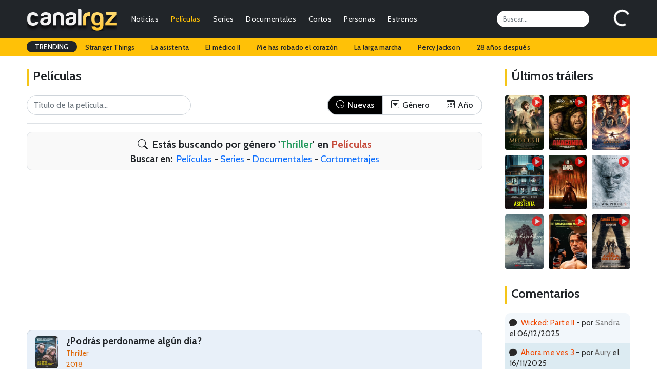

--- FILE ---
content_type: text/html; charset=UTF-8
request_url: https://canalrgz.com/peliculas/buscar?genero=thriller
body_size: 7039
content:
<!doctype html>
<html lang="es">
<head>
    <meta charset="utf-8">
    <meta name="viewport" content="width=device-width, initial-scale=1">
	<title>Películas del género 'Thriller' - CanalRGZ.com</title>
	<meta name="description" content="La mejor información sobre películas, estrenos de cine, tráilers, argumento, reparto, estrenos, críticas, imágenes, curiosidades, frases, ficha técnica, estrenos en plataformas de streaming..." />
<meta name="keywords" content="cine, tráilers, plataformas, streaming, películas, gente, argumento, actores, actrices, estrenos, ficha, sinopsis, reparto, elenco, fecha, lanzamiento, duración, protagonistas, banda sonora, bso, rodaje, gratis, original, foro, dvd, blu-ray, imágenes, curiosidades, comentarios, premios, citas, críticas, fotos, noticias" />
<meta itemprop="name" content="Películas del género 'Thriller' - CanalRGZ.com" />
<meta itemprop="description" content="La mejor información sobre películas, estrenos de cine, tráilers, argumento, reparto, estrenos, críticas, imágenes, curiosidades, frases, ficha técnica, estrenos en plataformas de streaming..." />
<meta itemprop="url" content="https://canalrgz.com/peliculas" />
<meta property="og:site_name" content="CanalRGZ.com" />
<meta property="og:title" content="Películas del género 'Thriller' - CanalRGZ.com" />
<meta property="og:description" content="La mejor información sobre películas, estrenos de cine, tráilers, argumento, reparto, estrenos, críticas, imágenes, curiosidades, frases, ficha técnica, estrenos en plataformas de streaming..." />
<meta property="og:url" content="https://canalrgz.com/peliculas" />
<meta property="og:type" content="website" />

<link rel="canonical" href="https://canalrgz.com/peliculas">
		<link rel="stylesheet" href="https://canalrgz.com/assets/css/bootstrap.min.css">
	<link rel="stylesheet" href="https://canalrgz.com/assets/css/styles.css">
		<link rel="stylesheet" href="https://canalrgz.com/assets/css/swiper-bundle.min.css">
		<link rel="icon" type="image/x-icon" href="https://canalrgz.com/favicon.ico">
	<link rel="shortcut icon" type="image/x-icon" href="https://canalrgz.com/favicon.ico">
		<meta name="robots" content="noindex,follow" />
		
	<link rel="preconnect" href="https://fonts.googleapis.com">
	<link rel="preconnect" href="https://fonts.gstatic.com" crossorigin>
	<link href="https://fonts.googleapis.com/css2?family=Cabin:ital,wght@0,400;0,500;0,600;0,700;1,400;1,500;1,600;1,700&display=swap" rel="stylesheet">
	<link rel="stylesheet" href="https://cdn.jsdelivr.net/npm/bootstrap-icons@1.13.1/font/bootstrap-icons.min.css">
	
	<!-- Google tag (gtag.js) -->
	<script async src="https://www.googletagmanager.com/gtag/js?id=G-6ZFPNP436J"></script>
	<script>
	  window.dataLayer = window.dataLayer || [];
	  function gtag(){dataLayer.push(arguments);}
	  gtag('js', new Date());

	  gtag('config', 'G-6ZFPNP436J');
	</script>
</head>
<body class="page-buscar">
    <nav class="navbar navbar-expand-md navbar-dark bg-dark">
	<div class="container-fluid">
				<a class="navbar-brand" href="https://canalrgz.com"><img src="https://canalrgz.com/assets/img/logo-top-mobile.png" height="48"></a>
		
		<!-- MOBILE -->
		<ul id="mobile-opt" class="m-0 mx-3 p-0 ms-auto d-block d-md-none">
			<li class="float-end"><a data-bs-toggle="collapse" href="#collapseSearchMobile" role="button" aria-expanded="false" aria-controls="collapseSearchMobile"><i class="bi bi-search"></i></a></li>
			<li class="float-end me-3"><a href="https://canalrgz.com/login" role="button" aria-expanded="false" aria-controls="collapseUserMobile"><i class="bi bi-person-circle"></i></a></li>
		</ul>
		
		<button class="navbar-toggler collapsed" type="button" data-bs-toggle="collapse" data-bs-target="#navbarCollapse" aria-controls="navbarCollapse" aria-expanded="false" aria-label="Toggle navigation">
			<span class="navbar-toggler-icon"></span>
		</button>
		
		<div class="navbar-collapse collapse" id="navbarCollapse">
						<!-- MENU -->
			<ul class="navbar-nav me-auto mb-2 mb-md-0 ul-menu text-end">
				<li class="nav-item px-2 px-lg-1"><a class="nav-link py-1" href="https://canalrgz.com/posts/categoria/noticias">Noticias</a></li>
				<li class="nav-item px-2 px-lg-1"><a class="nav-link py-1" href="https://canalrgz.com/posts/categoria/criticas">Críticas</a></li>
				
				<li class="nav-item px-2 px-lg-1">
					<a class="nav-link active py-1" href="https://canalrgz.com/peliculas" id="navbarDropdownMenuPeliculas">Películas</a>
					<ul class="dropdown-menu" aria-labelledby="navbarDropdownMenuPeliculas">
												<li><a class="dropdown-item" href="https://canalrgz.com/estrenos?tipo_produccion=p">Estrenos</a></li>
						<li><a class="dropdown-item" href="https://canalrgz.com/peliculas/tops">Tops</a></li>
						<li><a class="dropdown-item" href="https://canalrgz.com/peliculas/videos">Videos</a></li>
						<li><a class="dropdown-item" href="https://canalrgz.com/peliculas/galeria">Imágenes</a></li>
						<li><a class="dropdown-item" href="https://canalrgz.com/peliculas/bso">Bandas sonoras</a></li>
						<li><a class="dropdown-item" href="https://canalrgz.com/peliculas/votar">Voto rápido</a></li>
					</ul>
				</li>
				
				<li class="nav-item px-2 px-lg-1">
					<a class="nav-link py-1" href="https://canalrgz.com/series" id="navbarDropdownMenuSeries">Series</a>
					<ul class="dropdown-menu" aria-labelledby="navbarDropdownMenuSeries">
												<li><a class="dropdown-item" href="https://canalrgz.com/series/calendario">Calendario de capítulos</a></li>
						<li><a class="dropdown-item" href="https://canalrgz.com/estrenos?tipo_produccion=s">Estrenos de series</a></li>
						<li><a class="dropdown-item" href="https://canalrgz.com/series/tops">Tops</a></li>
						<li><a class="dropdown-item" href="https://canalrgz.com/series/videos">Videos</a></li>
						<li><a class="dropdown-item" href="https://canalrgz.com/series/galeria">Imágenes</a></li>
						<li><a class="dropdown-item" href="https://canalrgz.com/series/bso">Bandas sonoras</a></li>
						<li><a class="dropdown-item" href="https://canalrgz.com/series/votar">Voto rápido</a></li>
					</ul>
				</li>
				
				<li class="nav-item px-2 px-lg-1">
					<a class="nav-link py-1" href="https://canalrgz.com/documentales" id="navbarDropdownMenuDocumentales">Documentales</a>
					<ul class="dropdown-menu" aria-labelledby="navbarDropdownMenuDocumentales">
												<li><a class="dropdown-item" href="https://canalrgz.com/estrenos?tipo_produccion=d">Estrenos</a></li>
						<li><a class="dropdown-item" href="https://canalrgz.com/documentales/tops">Tops</a></li>
						<li><a class="dropdown-item" href="https://canalrgz.com/documentales/videos">Videos</a></li>
						<li><a class="dropdown-item" href="https://canalrgz.com/documentales/galeria">Imágenes</a></li>
						<li><a class="dropdown-item" href="https://canalrgz.com/documentales/bso">Bandas sonoras</a></li>
						<li><a class="dropdown-item" href="https://canalrgz.com/documentales/votar">Voto rápido</a></li>
					</ul>
				</li>
				
				<li class="nav-item px-2 px-lg-1">
					<a class="nav-link py-1" href="https://canalrgz.com/cortos" id="navbarDropdownMenuCortos">Cortos</a>
					<ul class="dropdown-menu" aria-labelledby="navbarDropdownMenuCortos">
												<li><a class="dropdown-item" href="https://canalrgz.com/cortos/tops">Tops</a></li>
						<li><a class="dropdown-item" href="https://canalrgz.com/cortos/videos">Videos</a></li>
						<li><a class="dropdown-item" href="https://canalrgz.com/cortos/galeria">Imágenes</a></li>
						<li><a class="dropdown-item" href="https://canalrgz.com/cortos/bso">Bandas sonoras</a></li>
						<li><a class="dropdown-item" href="https://canalrgz.com/cortos/votar">Voto rápido</a></li>
					</ul>
				</li>
				<li class="nav-item px-2 px-lg-1">
					<a class="nav-link py-1" href="https://canalrgz.com/personas" id="navbarDropdownMenuPersonas">Personas</a>
					<ul class="dropdown-menu" aria-labelledby="navbarDropdownMenuPersonas">
						<li><a class="dropdown-item" href="https://canalrgz.com/personas/videos">Videos</a></li>
						<li><a class="dropdown-item" href="https://canalrgz.com/personas/galeria">Imágenes</a></li>
					</ul>
				</li>
				
				<li class="nav-item px-2 px-lg-1">
					<a class="nav-link py-1" href="https://canalrgz.com/estrenos" id="navbarDropdownMenuEstrenos">Estrenos</a>
					<ul class="dropdown-menu" aria-labelledby="navbarDropdownMenuEstrenos">
						<li><a class="dropdown-item" href="https://canalrgz.com/estrenos" title="Estrenos en cines y plataformas de streaming">Cines y plataformas</a></li>
						<li><a class="dropdown-item" href="https://canalrgz.com/series/calendario" title="Calendario de estrenos de series">Calendario de series</a></li>
					</ul>
				</li>
			</ul>
			
			<input id="top-search" class="form-control me-5" type="search" placeholder="Buscar..." aria-label="Search">
			<div id="logbox" class="p-0 m-0" data-url="https://canalrgz.com/home/logbox">
				<div id="logbox-spinner" class="spinner-border text-white" role="status"></div>
			</div>
		</div>
	</div>
</nav>

<!-- MOBILE -->
<div class="collapse my-xs-2" id="collapseSearchMobile">
	<div class="d-flex">
		<input class="form-control me-2 ml-xs-2" type="search" placeholder="¿Qué estás buscando?" aria-label="Search">
		<button class="btn btn-outline-success mr-xs-2" type="submit">Buscar</button>
	</div>
</div>

<!-- MOBILE -->

<!-- TRENDING -->
<div id="trending-row" class="container-full bg-warning">
	<div class="container-fluid">
		<div class="d-flex justify-content-lg-start ">
			<ul class="nav">
				<li class="nav-item"><a class="nav-link px-3 trending-title bg-dark text-white">TRENDING</a></li>
									<li class="nav-item"><a href="https://canalrgz.com/buscar?q=stranger-things" rel="nofollow" class="nav-link px-3">Stranger Things</a></li>
									<li class="nav-item"><a href="https://canalrgz.com/buscar?q=la-asistenta" rel="nofollow" class="nav-link px-3">La asistenta</a></li>
									<li class="nav-item"><a href="https://canalrgz.com/buscar?q=el-medico" rel="nofollow" class="nav-link px-3">El médico II</a></li>
									<li class="nav-item"><a href="https://canalrgz.com/buscar?q=me-has-robado-el-corazon" rel="nofollow" class="nav-link px-3">Me has robado el corazón</a></li>
									<li class="nav-item"><a href="https://canalrgz.com/buscar?q=la-larga-marcha" rel="nofollow" class="nav-link px-3">La larga marcha</a></li>
									<li class="nav-item"><a href="https://canalrgz.com/buscar?q=percy-jackson" rel="nofollow" class="nav-link px-3">Percy Jackson</a></li>
									<li class="nav-item"><a href="https://canalrgz.com/buscar?q=28-anos-despues" rel="nofollow" class="nav-link px-3">28 años después</a></li>
							</ul>
		</div>
	</div>
</div>		    <div class="container-fluid mb-4">
	<div class="row">
		<div class="col-10 col-content">
			<div class="content-title mt-4 mb-3"><h3>Películas</h3></div>
			<div class="row filters-container border-bottom m-0 mt-3 mb-3 pb-3">
				<div class="filter-section m-0 p-0">
					<div class="btn-group float-end float-xs-none" role="group">
						<a href="https://canalrgz.com/peliculas" class="btn btn-filter px-3 active"><i class="bi bi-clock"></i><span class="for-desktop"> Nuevas</span></a>
						<!--<a class="btn btn-filter px-3 filter-opt" data-bs-toggle="modal" data-bs-target="#filterModalEstrenos" data-filter="estrenos"><i class="bi bi-film"></i><span class="for-desktop"> Estrenos recientes</span></a>-->
						<a class="btn btn-filter px-3 filter-opt" data-bs-toggle="modal" data-bs-target="#filterModalGenero" data-filter="genero"><i class="bi bi-caret-down-square"></i><span class="for-desktop"> Género</span></a>
						<a class="btn btn-filter px-3 filter-opt" data-bs-toggle="modal" data-bs-target="#filterModalAno" data-filter="ano"><i class="bi bi-calendar3"></i><span class="for-desktop"> Año</span></a>
					</div>
					
					<!-- Filter Modal Estrenos -->
					<div class="modal fade filterModal" id="filterModalEstrenos" tabindex="-1" aria-labelledby="filterModalEstrenos" aria-hidden="true">
						<div class="modal-dialog modal-dialog-custom">
							<div class="modal-content">
								<div class="modal-body">
									<div>Estrenadas recientemente en...</div>
									<a href="https://canalrgz.com/peliculas/buscar?estrenos=cine"><img src="https://canalrgz.com/assets/img/icons/estrenos/cines.jpg" /></a>
									<a href="https://canalrgz.com/peliculas/buscar?estrenos=netflix"><img src="https://canalrgz.com/assets/img/icons/estrenos/netflix.jpg" /></a>
									<a href="https://canalrgz.com/peliculas/buscar?estrenos=hbo-max"><img src="https://canalrgz.com/assets/img/icons/estrenos/hbomax.jpg" /></a>
									<a href="https://canalrgz.com/peliculas/buscar?estrenos=amazon-prime"><img src="https://canalrgz.com/assets/img/icons/estrenos/prime.jpg" /></a>
									<a href="https://canalrgz.com/peliculas/buscar?estrenos=disney-plus"><img src="https://canalrgz.com/assets/img/icons/estrenos/disney.jpg" /></a>
									<a href="https://canalrgz.com/peliculas/buscar?estrenos=apple-tv-plus"><img src="https://canalrgz.com/assets/img/icons/estrenos/appletv.jpg" /></a>
									<a href="https://canalrgz.com/peliculas/buscar?estrenos=amc-plus"><img src="https://canalrgz.com/assets/img/icons/estrenos/amcplus.jpg" /></a>
									<a href="https://canalrgz.com/peliculas/buscar?estrenos=filmin"><img src="https://canalrgz.com/assets/img/icons/estrenos/filmin.jpg" /></a>
									<a href="https://canalrgz.com/peliculas/buscar?estrenos=atresplayer-premium"><img src="https://canalrgz.com/assets/img/icons/estrenos/atresplayerpremium.jpg" /></a>
									<a href="https://canalrgz.com/peliculas/buscar?estrenos=movistar-plus"><img src="https://canalrgz.com/assets/img/icons/estrenos/movistarplus.jpg" /></a>
									<a href="https://canalrgz.com/peliculas/buscar?estrenos=skyshowtime"><img src="https://canalrgz.com/assets/img/icons/estrenos/skyshowtime.jpg" /></a>
									<a href="https://canalrgz.com/peliculas/buscar?estrenos=vix-plus"><img src="https://canalrgz.com/assets/img/icons/estrenos/vixplus.jpg" /></a>
								</div>
							</div>
						</div>
					</div>
					
					<!-- Filter Modal Año -->
					<div class="modal fade filterModal" id="filterModalGenero" tabindex="-1" aria-labelledby="filterModalGenero" aria-hidden="true">
						<div class="modal-dialog modal-dialog-custom">
							<div class="modal-content">
								<div class="modal-body">
									<div>Selecciona el género</div>
									<select class="form-select" data-filter="genero" aria-label="Género">
										<option>---</option>
										<option value="accion">Acción</option>
										<option value="animacion">Animación</option>
										<option value="aventuras">Aventuras</option>
										<option value="belica">Bélica</option>
										<option value="biopic">Biopic</option>
										<option value="ciencia-ficcion">Ciencia Ficción</option>
										<option value="comedia">Comedia</option>
										<option value="deportes">Deportes</option>
										<option value="documental">Documental</option>
										<option value="drama">Drama</option>
										<option value="familiar">Familiar</option>
										<option value="fantasia">Fantasía</option>
										<option value="gore">Gore</option>
										<option value="musical">Musical</option>
										<option value="romantica">Romántica</option>
										<option value="suspense">Suspense</option>
										<option value="terror">Terror</option>
										<option value="thriller">Thriller</option>
										<option value="western">Western</option>
									</select>
								</div>
							</div>
						</div>
					</div>
					
					<!-- Filter Modal Año -->
					<div class="modal fade filterModal" id="filterModalAno" tabindex="-1" aria-labelledby="filterModalAno" aria-hidden="true">
						<div class="modal-dialog modal-dialog-custom">
							<div class="modal-content">
								<div class="modal-body">
									<div>Selecciona el año</div>
									<select class="form-select" data-filter="ano" aria-label="Año">
										<option>---</option>
									<option value="2028">2028</option>
<option value="2027">2027</option>
<option value="2026">2026</option>
<option value="2025">2025</option>
<option value="2024">2024</option>
<option value="2023">2023</option>
<option value="2022">2022</option>
<option value="2021">2021</option>
<option value="2020">2020</option>
<option value="2019">2019</option>
<option value="2018">2018</option>
<option value="2017">2017</option>
<option value="2016">2016</option>
<option value="2015">2015</option>
<option value="2014">2014</option>
<option value="2013">2013</option>
<option value="2012">2012</option>
<option value="2011">2011</option>
<option value="2010">2010</option>
<option value="2009">2009</option>
<option value="2008">2008</option>
<option value="2007">2007</option>
<option value="2006">2006</option>
<option value="2005">2005</option>
<option value="2004">2004</option>
<option value="2003">2003</option>
<option value="2002">2002</option>
<option value="2001">2001</option>
<option value="2000">2000</option>
<option value="1999">1999</option>
<option value="1998">1998</option>
<option value="1997">1997</option>
<option value="1996">1996</option>
<option value="1995">1995</option>
<option value="1994">1994</option>
<option value="1993">1993</option>
<option value="1992">1992</option>
<option value="1991">1991</option>
<option value="1990">1990</option>
<option value="1989">1989</option>
<option value="1988">1988</option>
<option value="1987">1987</option>
<option value="1986">1986</option>
<option value="1985">1985</option>
<option value="1984">1984</option>
<option value="1983">1983</option>
<option value="1982">1982</option>
<option value="1981">1981</option>
<option value="1980">1980</option>
<option value="1979">1979</option>
<option value="1978">1978</option>
<option value="1977">1977</option>
<option value="1976">1976</option>
<option value="1975">1975</option>
<option value="1974">1974</option>
<option value="1973">1973</option>
<option value="1972">1972</option>
<option value="1971">1971</option>
<option value="1970">1970</option>
<option value="1969">1969</option>
<option value="1968">1968</option>
<option value="1967">1967</option>
<option value="1966">1966</option>
<option value="1965">1965</option>
<option value="1964">1964</option>
<option value="1963">1963</option>
<option value="1962">1962</option>
<option value="1961">1961</option>
<option value="1960">1960</option>
<option value="1959">1959</option>
<option value="1958">1958</option>
<option value="1957">1957</option>
<option value="1956">1956</option>
<option value="1955">1955</option>
<option value="1954">1954</option>
<option value="1953">1953</option>
<option value="1952">1952</option>
<option value="1951">1951</option>
<option value="1950">1950</option>
<option value="1949">1949</option>
<option value="1948">1948</option>
<option value="1947">1947</option>
<option value="1946">1946</option>
<option value="1945">1945</option>
<option value="1944">1944</option>
<option value="1943">1943</option>
<option value="1942">1942</option>
<option value="1941">1941</option>
<option value="1940">1940</option>
<option value="1939">1939</option>
<option value="1938">1938</option>
<option value="1937">1937</option>
<option value="1936">1936</option>
<option value="1935">1935</option>
<option value="1934">1934</option>
<option value="1933">1933</option>
<option value="1932">1932</option>
<option value="1931">1931</option>
<option value="1930">1930</option>
<option value="1929">1929</option>
<option value="1928">1928</option>
<option value="1927">1927</option>
<option value="1926">1926</option>
<option value="1925">1925</option>
<option value="1924">1924</option>
<option value="1923">1923</option>
<option value="1922">1922</option>
<option value="1921">1921</option>
<option value="1920">1920</option>
<option value="1919">1919</option>
<option value="1918">1918</option>
<option value="1917">1917</option>
<option value="1916">1916</option>
<option value="1915">1915</option>
<option value="1914">1914</option>
<option value="1913">1913</option>
<option value="1912">1912</option>
<option value="1911">1911</option>
<option value="1910">1910</option>
<option value="1909">1909</option>
<option value="1908">1908</option>
<option value="1907">1907</option>
<option value="1906">1906</option>
<option value="1905">1905</option>
<option value="1904">1904</option>
<option value="1903">1903</option>
<option value="1902">1902</option>
<option value="1901">1901</option>
<option value="1900">1900</option>
									</select>
								</div>
							</div>
						</div>
					</div>
					
					<input id="buscar-produccion" type="text" class="form-control me-2 mt-xs-2" data-type="peliculas" placeholder="Título de la película..." />
				</div>
			</div>
			
							<div id="result-search" class="text-center p-2 mb-3 bg-search border">
	<i class="bi bi-search me-2"></i>Estás buscando por género '<span class="text-search">Thriller</span>' en <span class="section">Películas</span>
	
	<div class="links"><span class="me-2">Buscar en:</span><a href="https://canalrgz.com/peliculas/buscar?genero=thriller">Películas</a> - <a href="https://canalrgz.com/series/buscar?genero=thriller">Series</a> - <a href="https://canalrgz.com/documentales/buscar?genero=thriller">Documentales</a> - <a href="https://canalrgz.com/cortos/buscar?genero=thriller">Cortometrajes</a></div>
</div>
						
			<div class="ad-section">
				<script async src="https://pagead2.googlesyndication.com/pagead/js/adsbygoogle.js?client=ca-pub-7506625600660220"
					 crossorigin="anonymous"></script>
				<!-- Secciones ficha -->
				<ins class="adsbygoogle"
					 style="display:block"
					 data-ad-client="ca-pub-7506625600660220"
					 data-ad-slot="3562901833"
					 data-ad-format="auto"
					 data-full-width-responsive="true"></ins>
				<script>
					 (adsbygoogle = window.adsbygoogle || []).push({});
				</script>
			</div>
					
			<ul id="productions-list" class="list-group">
					<li class="list-group-item d-flex justify-content-between align-items-start p-xs-1 pl-xs-2 pr-xs-2">
			<a href="https://canalrgz.com/pelicula/podras-perdonarme-algun-dia-11047">
				<img src="https://canalrgz.com/assets/img/carteles/peliculas/thumbnails/podras-perdonarme-algun-dia-2018_44x63.jpg" alt="¿Podrás perdonarme algún día?">
			</a>
			<div class="ms-3 me-auto">
				<div class="fw-bold">
					<a href="https://canalrgz.com/pelicula/podras-perdonarme-algun-dia-11047" title="¿Podrás perdonarme algún día?" class="item-title">¿Podrás perdonarme algún día?</a>				</div>
				<div class="genres">
											<a href="https://canalrgz.com/peliculas/buscar?genero=thriller" class="search">Thriller</a>															</div>
				<a href="https://canalrgz.com/peliculas/buscar?ano=2018" title="Películas del año 2018">2018</a>			</div>
		</li>
					<li class="list-group-item d-flex justify-content-between align-items-start p-xs-1 pl-xs-2 pr-xs-2">
			<a href="https://canalrgz.com/pelicula/spectre-007-5104">
				<img src="https://canalrgz.com/assets/img/carteles/peliculas/thumbnails/spectre-007_44x63.jpg" alt="007 Spectre">
			</a>
			<div class="ms-3 me-auto">
				<div class="fw-bold">
					<a href="https://canalrgz.com/pelicula/spectre-007-5104" title="007 Spectre" class="item-title">007 Spectre</a>				</div>
				<div class="genres">
											<a href="https://canalrgz.com/peliculas/buscar?genero=thriller" class="search">Thriller</a>															</div>
				<a href="https://canalrgz.com/peliculas/buscar?ano=2015" title="Películas del año 2015">2015</a>			</div>
		</li>
					<li class="list-group-item d-flex justify-content-between align-items-start p-xs-1 pl-xs-2 pr-xs-2">
			<a href="https://canalrgz.com/pelicula/quantum-of-solace-269">
				<img src="https://canalrgz.com/assets/img/carteles/peliculas/thumbnails/quantum-of-solace_44x63.jpg" alt="007: Quantum of Solace">
			</a>
			<div class="ms-3 me-auto">
				<div class="fw-bold">
					<a href="https://canalrgz.com/pelicula/quantum-of-solace-269" title="007: Quantum of Solace" class="item-title">007: Quantum of Solace</a>				</div>
				<div class="genres">
											<a href="https://canalrgz.com/peliculas/buscar?genero=thriller" class="search">Thriller</a>															</div>
				<a href="https://canalrgz.com/peliculas/buscar?ano=2008" title="Películas del año 2008">2008</a>			</div>
		</li>
					<li class="list-group-item d-flex justify-content-between align-items-start p-xs-1 pl-xs-2 pr-xs-2">
			<a href="https://canalrgz.com/pelicula/101-dalmatas-mas-vivos-que-nunca-8848">
				<img src="https://canalrgz.com/assets/img/carteles/peliculas/thumbnails/101-dalmatas-mas-vivos-que-nunca_44x63.jpg" alt="101 dálmatas (¡Más vivos que nunca!)">
			</a>
			<div class="ms-3 me-auto">
				<div class="fw-bold">
					<a href="https://canalrgz.com/pelicula/101-dalmatas-mas-vivos-que-nunca-8848" title="101 dálmatas (¡Más vivos que nunca!)" class="item-title">101 dálmatas (¡Más vivos que nunca!)</a>				</div>
				<div class="genres">
											<a href="https://canalrgz.com/peliculas/buscar?genero=thriller" class="search">Thriller</a>															</div>
				<a href="https://canalrgz.com/peliculas/buscar?ano=1996" title="Películas del año 1996">1996</a>			</div>
		</li>
					<li class="list-group-item d-flex justify-content-between align-items-start p-xs-1 pl-xs-2 pr-xs-2">
			<a href="https://canalrgz.com/pelicula/13-horas-los-soldados-secretos-de-bengasi-5301">
				<img src="https://canalrgz.com/assets/img/carteles/peliculas/thumbnails/13-horas-los-soldados-secretos-de-bengasi_44x63.jpg" alt="13 Horas: Los soldados secretos de Bengasi">
			</a>
			<div class="ms-3 me-auto">
				<div class="fw-bold">
					<a href="https://canalrgz.com/pelicula/13-horas-los-soldados-secretos-de-bengasi-5301" title="13 Horas: Los soldados secretos de Bengasi" class="item-title">13 Horas: Los soldados secretos de Bengasi</a>				</div>
				<div class="genres">
											<a href="https://canalrgz.com/peliculas/buscar?genero=thriller" class="search">Thriller</a>															</div>
				<a href="https://canalrgz.com/peliculas/buscar?ano=2016" title="Películas del año 2016">2016</a>			</div>
		</li>
					<li class="list-group-item d-flex justify-content-between align-items-start p-xs-1 pl-xs-2 pr-xs-2">
			<a href="https://canalrgz.com/pelicula/15-17-tren-a-paris-6375">
				<img src="https://canalrgz.com/assets/img/carteles/peliculas/thumbnails/15-17-tren-a-paris_44x63.jpg" alt="15:17 Tren a París">
			</a>
			<div class="ms-3 me-auto">
				<div class="fw-bold">
					<a href="https://canalrgz.com/pelicula/15-17-tren-a-paris-6375" title="15:17 Tren a París" class="item-title">15:17 Tren a París</a>				</div>
				<div class="genres">
											<a href="https://canalrgz.com/peliculas/buscar?genero=thriller" class="search">Thriller</a>															</div>
				<a href="https://canalrgz.com/peliculas/buscar?ano=2018" title="Películas del año 2018">2018</a>			</div>
		</li>
					<li class="list-group-item d-flex justify-content-between align-items-start p-xs-1 pl-xs-2 pr-xs-2">
			<a href="https://canalrgz.com/pelicula/16-calles-96">
				<img src="https://canalrgz.com/assets/img/carteles/peliculas/thumbnails/16-calles_44x63.jpg" alt="16 Calles">
			</a>
			<div class="ms-3 me-auto">
				<div class="fw-bold">
					<a href="https://canalrgz.com/pelicula/16-calles-96" title="16 Calles" class="item-title">16 Calles</a>				</div>
				<div class="genres">
											<a href="https://canalrgz.com/peliculas/buscar?genero=thriller" class="search">Thriller</a>															</div>
				<a href="https://canalrgz.com/peliculas/buscar?ano=2006" title="Películas del año 2006">2006</a>			</div>
		</li>
					<li class="list-group-item d-flex justify-content-between align-items-start p-xs-1 pl-xs-2 pr-xs-2">
			<a href="https://canalrgz.com/pelicula/2-fast-2-furious-a-todo-gas-2-36">
				<img src="https://canalrgz.com/assets/img/carteles/peliculas/thumbnails/a-todo-gas-2_44x63.jpg" alt="2 Fast 2 Furious (A todo gas 2)">
			</a>
			<div class="ms-3 me-auto">
				<div class="fw-bold">
					<a href="https://canalrgz.com/pelicula/2-fast-2-furious-a-todo-gas-2-36" title="2 Fast 2 Furious (A todo gas 2)" class="item-title">2 Fast 2 Furious (A todo gas 2)</a>				</div>
				<div class="genres">
											<a href="https://canalrgz.com/peliculas/buscar?genero=thriller" class="search">Thriller</a>															</div>
				<a href="https://canalrgz.com/peliculas/buscar?ano=2003" title="Películas del año 2003">2003</a>			</div>
		</li>
					<li class="list-group-item d-flex justify-content-between align-items-start p-xs-1 pl-xs-2 pr-xs-2">
			<a href="https://canalrgz.com/pelicula/2-11-dia-de-los-muertos-4891">
				<img src="https://canalrgz.com/assets/img/carteles/peliculas/thumbnails/2-11-dia-de-los-muertos_44x63.jpg" alt="2/11: Día de los Muertos">
			</a>
			<div class="ms-3 me-auto">
				<div class="fw-bold">
					<a href="https://canalrgz.com/pelicula/2-11-dia-de-los-muertos-4891" title="2/11: Día de los Muertos" class="item-title">2/11: Día de los Muertos</a>				</div>
				<div class="genres">
											<a href="https://canalrgz.com/peliculas/buscar?genero=thriller" class="search">Thriller</a>															</div>
				<a href="https://canalrgz.com/peliculas/buscar?ano=2012" title="Películas del año 2012">2012</a>			</div>
		</li>
					<li class="list-group-item d-flex justify-content-between align-items-start p-xs-1 pl-xs-2 pr-xs-2">
			<a href="https://canalrgz.com/pelicula/23-f-la-pelicula-1486">
				<img src="https://canalrgz.com/assets/img/carteles/peliculas/thumbnails/23-f-la-pelicula_44x63.jpg" alt="23-F: La película">
			</a>
			<div class="ms-3 me-auto">
				<div class="fw-bold">
					<a href="https://canalrgz.com/pelicula/23-f-la-pelicula-1486" title="23-F: La película" class="item-title">23-F: La película</a>				</div>
				<div class="genres">
											<a href="https://canalrgz.com/peliculas/buscar?genero=thriller" class="search">Thriller</a>															</div>
				<a href="https://canalrgz.com/peliculas/buscar?ano=2011" title="Películas del año 2011">2011</a>			</div>
		</li>
	</ul>
			<div class="d-flex justify-content-center">
		<nav id="pagination-nav" class="mt-4 mt-xs-3 mb-xs-5">
		<ul class="pagination">
		
								<li class="page-item active"><span class="page-link">1</span></li>
											<li class="page-item"><a class="page-link" href="https://canalrgz.com/peliculas/buscar?genero=thriller&page=2">2</a></li>
											<li class="page-item"><a class="page-link" href="https://canalrgz.com/peliculas/buscar?genero=thriller&page=3">3</a></li>
					
					<li class="page-item"><a class="page-link" href="https://canalrgz.com/peliculas/buscar?genero=thriller&page=4"><i class="bi bi-chevron-right"></i></a></li>
			<li class="page-item"><a class="page-link" href="https://canalrgz.com/peliculas/buscar?genero=thriller&page=131"><i class="bi bi-chevron-double-right"></i></a></li>
				</ul>
	</nav>
	</div>			
								</div>
		<div class="col-2 col-sidebar">
			<div class="content-title mt-4 mb-3"><h3>Últimos tráilers</h3></div>
<div id="sidebar-cols">	
		<div class="row">
			<div class="item col-lg-4 col-md-4 col-xs-3 mb-2">
			<a href="https://canalrgz.com/pelicula/el-medico-ii-13385/videos" title="Tráiler en español de El Médico II">
				<div class="play-video"></div>
				<img src="https://canalrgz.com/assets/img/carteles/peliculas/el-medico-ii-2025.jpg" alt="Tráiler en español de El Médico II" />
			</a>
		</div>
			<div class="item col-lg-4 col-md-4 col-xs-3 mb-2">
			<a href="https://canalrgz.com/pelicula/anaconda-13084/videos" title="Tráiler en español de Anaconda">
				<div class="play-video"></div>
				<img src="https://canalrgz.com/assets/img/carteles/peliculas/anaconda-2025.jpg" alt="Tráiler en español de Anaconda" />
			</a>
		</div>
			<div class="item col-lg-4 col-md-4 col-xs-3 mb-2">
			<a href="https://canalrgz.com/pelicula/avatar-fuego-y-ceniza-13049/videos" title="Tráiler en español de Avatar: Fuego y ceniza">
				<div class="play-video"></div>
				<img src="https://canalrgz.com/assets/img/carteles/peliculas/avatar-fuego-y-ceniza-2025.jpg" alt="Tráiler en español de Avatar: Fuego y ceniza" />
			</a>
		</div>
			<div class="item col-lg-4 col-md-4 col-xs-3 mb-2">
			<a href="https://canalrgz.com/pelicula/la-asistenta-12676/videos" title="Tráiler en español de La asistenta">
				<div class="play-video"></div>
				<img src="https://canalrgz.com/assets/img/carteles/peliculas/la-asistenta-2025.jpg" alt="Tráiler en español de La asistenta" />
			</a>
		</div>
			<div class="item col-lg-4 col-md-4 col-xs-3 mb-2">
			<a href="https://canalrgz.com/pelicula/28-anos-despues-el-templo-de-los-huesos-12667/videos" title="Tráiler en español de 28 años después: El templo de los huesos">
				<div class="play-video"></div>
				<img src="https://canalrgz.com/assets/img/carteles/peliculas/28-anos-despues-el-templo-de-los-huesos-2026.jpg" alt="Tráiler en español de 28 años después: El templo de los huesos" />
			</a>
		</div>
			<div class="item col-lg-4 col-md-4 col-xs-3 mb-2">
			<a href="https://canalrgz.com/pelicula/black-phone-2-12610/videos" title="Tráiler en español de Black Phone 2">
				<div class="play-video"></div>
				<img src="https://canalrgz.com/assets/img/carteles/peliculas/black-phone-2-2025.jpg" alt="Tráiler en español de Black Phone 2" />
			</a>
		</div>
			<div class="item col-lg-4 col-md-4 col-xs-3 mb-2">
			<a href="https://canalrgz.com/pelicula/frankenstein-12587/videos" title="Tráiler en V.O.S.E. de Frankenstein">
				<div class="play-video"></div>
				<img src="https://canalrgz.com/assets/img/carteles/peliculas/frankenstein-2025.jpg" alt="Tráiler en V.O.S.E. de Frankenstein" />
			</a>
		</div>
			<div class="item col-lg-4 col-md-4 col-xs-3 mb-2">
			<a href="https://canalrgz.com/pelicula/the-smashing-machine-12511/videos" title="Tráiler en español de The Smashing Machine">
				<div class="play-video"></div>
				<img src="https://canalrgz.com/assets/img/carteles/peliculas/the-smashing-machine-2025.jpg" alt="Tráiler en español de The Smashing Machine" />
			</a>
		</div>
			<div class="item col-lg-4 col-md-4 col-xs-3 mb-2">
			<a href="https://canalrgz.com/pelicula/la-larga-marcha-12456/videos" title="Tráiler en español de La larga marcha">
				<div class="play-video"></div>
				<img src="https://canalrgz.com/assets/img/carteles/peliculas/la-larga-marcha-2025.jpg" alt="Tráiler en español de La larga marcha" />
			</a>
		</div>
		</div>
	</div>			<div class="content-title mt-4 mb-3"><h3>Comentarios</h3></div>
<div id="ultimos-comentarios-lateral-content">
	<ul>
							<li class="fila-impar py-2 px-2"><i class="bi bi-chat-fill me-2"></i><a href="https://canalrgz.com/pelicula/wicked-parte-ii-12847/comentarios" title="Wicked: Parte II">Wicked: Parte II</a> - por <span class="usuario-comenta">Sandra</span> el 06/12/2025</li>
							<li class="fila-par py-2 px-2"><i class="bi bi-chat-fill me-2"></i><a href="https://canalrgz.com/pelicula/ahora-me-ves-3-12939/comentarios" title="Ahora me ves 3">Ahora me ves 3</a> - por <span class="usuario-comenta">Aury</span> el 16/11/2025</li>
							<li class="fila-impar py-2 px-2"><i class="bi bi-chat-fill me-2"></i><a href="https://canalrgz.com/pelicula/la-larga-marcha-12456/comentarios" title="La larga marcha">La larga marcha</a> - por <span class="usuario-comenta">Pablo</span> el 15/11/2025</li>
							<li class="fila-par py-2 px-2"><i class="bi bi-chat-fill me-2"></i><a href="https://canalrgz.com/pelicula/predator-badlands-12621/comentarios" title="Predator: Badlands">Predator: Badlands</a> - por <span class="usuario-comenta">Leti</span> el 14/11/2025</li>
							<li class="fila-impar py-2 px-2"><i class="bi bi-chat-fill me-2"></i><a href="https://canalrgz.com/pelicula/frankenstein-12587/comentarios" title="Frankenstein">Frankenstein</a> - por <span class="usuario-comenta">Vanesa</span> el 09/11/2025</li>
					</ul>
</div>			<div class="content-title mt-4 mb-3"><h3>Votaciones</h3></div>
<div id="ultimos-votos-usuarios-content">
	<ul>
										<li class="fila-impar py-2 px-2">
				<i class="bi bi-star-fill me-2"></i><a href="https://canalrgz.com/pelicula/me-has-robado-el-corazon-13005" title="Me has robado el corazón">Me has robado el corazón</a>				<span class="rojo">4</span>
			</li>
										<li class="fila-par py-2 px-2">
				<i class="bi bi-star-fill me-2"></i><a href="https://canalrgz.com/pelicula/dimelo-bajito-13280" title="Dímelo bajito">Dímelo bajito</a>				<span class="verde">7</span>
			</li>
										<li class="fila-impar py-2 px-2">
				<i class="bi bi-star-fill me-2"></i><a href="https://canalrgz.com/pelicula/cosas-pequenas-como-estas-13387" title="Cosas pequeñas como estas">Cosas pequeñas como estas</a>				<span class="rojo">4</span>
			</li>
										<li class="fila-par py-2 px-2">
				<i class="bi bi-star-fill me-2"></i><a href="https://canalrgz.com/pelicula/me-has-robado-el-corazon-13005" title="Me has robado el corazón">Me has robado el corazón</a>				<span class="amarillo">6</span>
			</li>
										<li class="fila-impar py-2 px-2">
				<i class="bi bi-star-fill me-2"></i><a href="https://canalrgz.com/pelicula/dimelo-bajito-13280" title="Dímelo bajito">Dímelo bajito</a>				<span class="amarillo">5</span>
			</li>
										<li class="fila-par py-2 px-2">
				<i class="bi bi-star-fill me-2"></i><a href="https://canalrgz.com/pelicula/deprisa-deprisa-13388" title="Deprisa, deprisa">Deprisa, deprisa</a>				<span class="verde">7</span>
			</li>
										<li class="fila-impar py-2 px-2">
				<i class="bi bi-star-fill me-2"></i><a href="https://canalrgz.com/pelicula/me-has-robado-el-corazon-13005" title="Me has robado el corazón">Me has robado el corazón</a>				<span class="verde">7</span>
			</li>
										<li class="fila-par py-2 px-2">
				<i class="bi bi-star-fill me-2"></i><a href="https://canalrgz.com/pelicula/anemona-13398" title="Anémona">Anémona</a>				<span class="verde">8</span>
			</li>
										<li class="fila-impar py-2 px-2">
				<i class="bi bi-star-fill me-2"></i><a href="https://canalrgz.com/pelicula/me-has-robado-el-corazon-13005" title="Me has robado el corazón">Me has robado el corazón</a>				<span class="amarillo">6</span>
			</li>
										<li class="fila-par py-2 px-2">
				<i class="bi bi-star-fill me-2"></i><a href="https://canalrgz.com/pelicula/me-has-robado-el-corazon-13005" title="Me has robado el corazón">Me has robado el corazón</a>				<span class="rojo">4</span>
			</li>
					</ul>
</div>		</div>
	</div>
</div>
    <div class="container-full bg-dark text-white container-footer">
	<footer class="py-5 pb-4 py-xs-1">
		<div class="container-fluid">
			<div class="row">
				<div class="col-lg-3 col-md-3 col-xs-12">
					<h5 class="text-info mb-3 mb-xs-0 mt-xs-3">Información</h5>
					<ul class="flex-column">
						<li class="nav-item mb-1 mb-xs-0"><a href="https://canalrgz.com/contactar" class="nav-link p-0 text-light">Contactar</a></li>
						<li class="nav-item mb-1 mb-xs-0"><a href="https://canalrgz.com/acerca-de" class="nav-link p-0 text-light">Acerca de CanalRGZ</a></li>
						<li class="nav-item mb-1 mb-xs-0"><a href="https://canalrgz.com/aviso-legal" class="nav-link p-0 text-light">Aviso Legal</a></li>
						<li class="nav-item mb-1 mb-xs-0"><a href="https://canalrgz.com/politica-privacidad" class="nav-link p-0 text-light">Política de Privacidad</a></li>
						<li class="nav-item mb-1 mb-xs-0"><a href="https://canalrgz.com/contactar" class="nav-link p-0 text-light">Publicidad</a></li>
					</ul>
				</div>
				
				<div class="col-lg-3 col-md-3 col-xs-12">
					<h5 class="text-warning mb-3 mb-xs-0 mt-xs-3">Top Películas</h5>
					<ul class="flex-column">
											<li class="nav-item mb-1 mb-xs-0"><a href="https://canalrgz.com/pelicula/la-saga-crepusculo-amanecer-parte-2-1412" class="nav-link p-0 text-light">La saga Crepúsculo: Amanecer - Parte 2</a></li>
											<li class="nav-item mb-1 mb-xs-0"><a href="https://canalrgz.com/pelicula/black-panther-6201" class="nav-link p-0 text-light">Black Panther</a></li>
											<li class="nav-item mb-1 mb-xs-0"><a href="https://canalrgz.com/pelicula/creed-5285" class="nav-link p-0 text-light">Creed: La Leyenda de Rocky</a></li>
											<li class="nav-item mb-1 mb-xs-0"><a href="https://canalrgz.com/pelicula/cuestion-de-justicia-8193" class="nav-link p-0 text-light">Cuestión de justicia</a></li>
											<li class="nav-item mb-1 mb-xs-0"><a href="https://canalrgz.com/pelicula/los-4-fantasticos-5135" class="nav-link p-0 text-light">Cuatro Fantásticos</a></li>
										</ul>
				</div>

				<div class="col-lg-3 col-md-3 col-xs-12">
					<h5 class="text-warning mb-3 mb-xs-0 mt-xs-3">Top Series</h5>
					<ul class="flex-column">
											<li class="nav-item mb-1 mb-xs-0"><a href="https://canalrgz.com/serie/la-cq-3306" class="nav-link p-0 text-light">La CQ</a></li>
											<li class="nav-item mb-1 mb-xs-0"><a href="https://canalrgz.com/serie/el-cuerpo-del-deseo-2098" class="nav-link p-0 text-light">El cuerpo del deseo</a></li>
											<li class="nav-item mb-1 mb-xs-0"><a href="https://canalrgz.com/serie/vikingos-2736" class="nav-link p-0 text-light">Vikingos</a></li>
											<li class="nav-item mb-1 mb-xs-0"><a href="https://canalrgz.com/serie/velvet-3460" class="nav-link p-0 text-light">Velvet</a></li>
											<li class="nav-item mb-1 mb-xs-0"><a href="https://canalrgz.com/serie/violetta-2954" class="nav-link p-0 text-light">Violetta</a></li>
										</ul>
				</div>

				<div class="col-lg-3 col-md-3 col-xs-12 col-footer-gente">
					<h5 class="text-warning mb-3 mb-xs-0 mt-xs-3">Top Gente</h5>
					<ul class="flex-column">
											<li class="nav-item mb-1 mb-xs-0"><a href="https://canalrgz.com/persona/ximena-romo-49542" class="nav-link p-0 text-light">Ximena Romo</a></li>
											<li class="nav-item mb-1 mb-xs-0"><a href="https://canalrgz.com/persona/megan-montaner-23921" class="nav-link p-0 text-light">Megan Montaner</a></li>
											<li class="nav-item mb-1 mb-xs-0"><a href="https://canalrgz.com/persona/carmen-aub-18719" class="nav-link p-0 text-light">Carmen Aub</a></li>
											<li class="nav-item mb-1 mb-xs-0"><a href="https://canalrgz.com/persona/blanca-suarez-6189" class="nav-link p-0 text-light">Blanca Suárez</a></li>
											<li class="nav-item mb-1 mb-xs-0"><a href="https://canalrgz.com/persona/katheryn-winnick-13904" class="nav-link p-0 text-light">Katheryn Winnick</a></li>
										</ul>
				</div>
			</div>

			<div class="d-flex justify-content-between border-top border-secondary pt-4 mt-4">
				<p class="text-light">© 2008-2025 CanalRGZ.com - Todos los derechos reservados</p>
				<ul class="list-unstyled d-flex">
					<li class="ms-3"><a class="link-light" href="https://x.com/canalrgz/" target="_blank"><i class="bi bi-twitter-x"></i></a></li>
					<li class="ms-3"><a class="link-light" href="https://instagram.com/canalrgz/" target="_blank"><i class="bi bi-instagram"></i></a></li>
					<li class="ms-3"><a class="link-light" href="https://facebook.com/canalrgz/" target="_blank"><i class="bi bi-facebook"></i></a></li>
					<li class="ms-3"><a class="link-light" href="https://pinterest.com/canalrgz/" target="_blank"><i class="bi bi-pinterest"></i></a></li>
					<li class="ms-3"><a class="link-light" href="https://canalrgz.com/feed/" target="_blank"><i class="bi bi-rss-fill"></i></a></li>
				</ul>
			</div>
		</div>
	</footer>
</div>
	
	<!-- JS -->
	<script src="https://canalrgz.com/assets/js/jquery-3.6.0.min.js"></script>
	<script src="https://canalrgz.com/assets/js/bootstrap.bundle.min.js"></script>
	<script src="https://canalrgz.com/assets/js/general.js"></script>
	<script src="https://canalrgz.com/assets/js/cookies.js"></script>
	
		<script src="https://canalrgz.com/assets/js/swiper-bundle.min.js"></script>
	<script>
	var slides_Per_View = 9;
	var space_Between = 2;

	if($(window).width()<=768){
		slides_Per_View = 4;
		space_Between = 5;
		console.log("appapap");
	} else if($(window).width()<=1280){
		slides_Per_View = 7;
		space_Between = 6;
	}

	var swiper = new Swiper(".swiperNacieron", {
		slidesPerView: slides_Per_View,
		spaceBetween: space_Between,
		autoplay: { delay: 5000, disableOnInteraction: false, },
		pagination: { el: ".swiper-pagination", clickable: true, renderBullet: function (index, className) { return '<span class="' + className + '"></span>'; }, },
		navigation: { nextEl: ".swiper-button-next", prevEl: ".swiper-button-prev", },
	});
	</script>
		
	<div id="cookie-notice" style="display:none">
		<div class="content">
			<div class="column-left">
				<p>Utilizamos cookies para mejorar tu experiencia de navegación, publicar anuncios y contenidos personalizados y analizar el tráfico en el sitio web. Al hacer clic en "Aceptar" autorizas el uso de estas cookies. <a href="https://canalrgz.com/politica-privacidad">Leer más</a></p>
			</div>
			<div class="column-right">
				<button class="btn-accept btn-warning">Aceptar y continuar</button>
			</div>
		</div>
	</div>
</body>
</html>

--- FILE ---
content_type: text/html; charset=utf-8
request_url: https://www.google.com/recaptcha/api2/aframe
body_size: 257
content:
<!DOCTYPE HTML><html><head><meta http-equiv="content-type" content="text/html; charset=UTF-8"></head><body><script nonce="iri7LV-TcIGOTsxQdI0Idg">/** Anti-fraud and anti-abuse applications only. See google.com/recaptcha */ try{var clients={'sodar':'https://pagead2.googlesyndication.com/pagead/sodar?'};window.addEventListener("message",function(a){try{if(a.source===window.parent){var b=JSON.parse(a.data);var c=clients[b['id']];if(c){var d=document.createElement('img');d.src=c+b['params']+'&rc='+(localStorage.getItem("rc::a")?sessionStorage.getItem("rc::b"):"");window.document.body.appendChild(d);sessionStorage.setItem("rc::e",parseInt(sessionStorage.getItem("rc::e")||0)+1);localStorage.setItem("rc::h",'1766958742663');}}}catch(b){}});window.parent.postMessage("_grecaptcha_ready", "*");}catch(b){}</script></body></html>